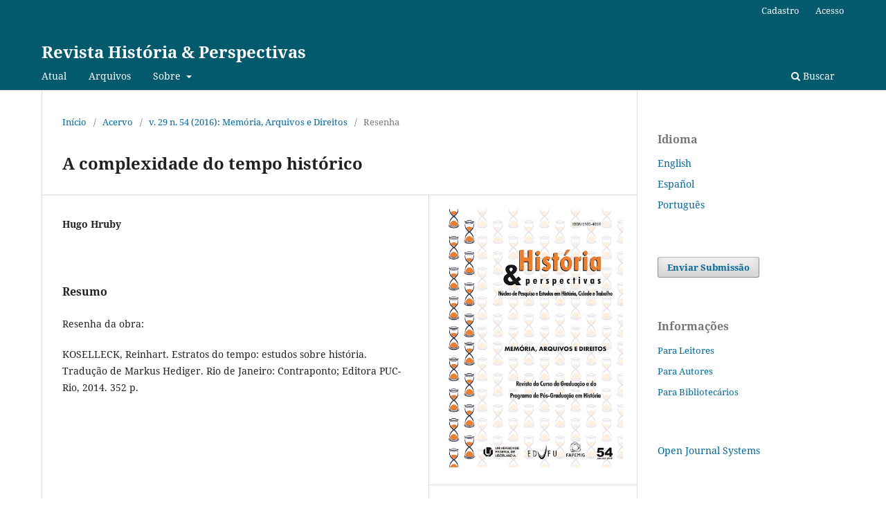

--- FILE ---
content_type: text/html; charset=utf-8
request_url: https://seer.ufu.br/index.php/historiaperspectivas/article/view/35398
body_size: 22993
content:
<!DOCTYPE html>
<html lang="pt-BR" xml:lang="pt-BR">
<head>
	<meta charset="utf-8">
	<meta name="viewport" content="width=device-width, initial-scale=1.0">
	<title>
		A complexidade do tempo histórico
							| Revista História & Perspectivas
			</title>

	
<meta name="generator" content="Open Journal Systems 3.4.0.8">
<link rel="schema.DC" href="http://purl.org/dc/elements/1.1/" />
<meta name="DC.Creator.PersonalName" content="Hugo Hruby"/>
<meta name="DC.Date.created" scheme="ISO8601" content="2016-08-02"/>
<meta name="DC.Date.dateSubmitted" scheme="ISO8601" content="2016-08-02"/>
<meta name="DC.Date.issued" scheme="ISO8601" content="2016-08-02"/>
<meta name="DC.Date.modified" scheme="ISO8601" content="2016-08-02"/>
<meta name="DC.Description" xml:lang="pt" content="Resenha da obra:KOSELLECK, Reinhart. Estratos do tempo: estudos sobre história. Tradução de Markus Hediger. Rio de Janeiro: Contraponto; Editora PUC-Rio, 2014. 352 p."/>
<meta name="DC.Format" scheme="IMT" content="application/pdf"/>
<meta name="DC.Identifier" content="35398"/>
<meta name="DC.Identifier.URI" content="https://seer.ufu.br/index.php/historiaperspectivas/article/view/35398"/>
<meta name="DC.Language" scheme="ISO639-1" content="pt"/>
<meta name="DC.Rights" content="Copyright (c) 2019 Hugo Hruby"/>
<meta name="DC.Source" content="Revista História &amp; Perspectivas"/>
<meta name="DC.Source.ISSN" content="2176-4352"/>
<meta name="DC.Source.Issue" content="54"/>
<meta name="DC.Source.Volume" content="29"/>
<meta name="DC.Source.URI" content="https://seer.ufu.br/index.php/historiaperspectivas"/>
<meta name="DC.Title" content="A complexidade do tempo histórico"/>
<meta name="DC.Type" content="Text.Serial.Journal"/>
<meta name="DC.Type.articleType" content="Resenha"/>
<meta name="gs_meta_revision" content="1.1"/>
<meta name="citation_journal_title" content="Revista História &amp; Perspectivas"/>
<meta name="citation_journal_abbrev" content="HeP"/>
<meta name="citation_issn" content="2176-4352"/> 
<meta name="citation_author" content="Hugo Hruby"/>
<meta name="citation_title" content="A complexidade do tempo histórico"/>
<meta name="citation_language" content="pt"/>
<meta name="citation_date" content="2016/08/02"/>
<meta name="citation_volume" content="29"/>
<meta name="citation_issue" content="54"/>
<meta name="citation_abstract_html_url" content="https://seer.ufu.br/index.php/historiaperspectivas/article/view/35398"/>
<meta name="citation_abstract" xml:lang="pt" content="Resenha da obra:KOSELLECK, Reinhart. Estratos do tempo: estudos sobre história. Tradução de Markus Hediger. Rio de Janeiro: Contraponto; Editora PUC-Rio, 2014. 352 p."/>
<meta name="citation_pdf_url" content="https://seer.ufu.br/index.php/historiaperspectivas/article/download/35398/18596"/>
	<link rel="stylesheet" href="https://seer.ufu.br/index.php/historiaperspectivas/$$$call$$$/page/page/css?name=stylesheet" type="text/css" /><link rel="stylesheet" href="https://seer.ufu.br/index.php/historiaperspectivas/$$$call$$$/page/page/css?name=font" type="text/css" /><link rel="stylesheet" href="https://seer.ufu.br/lib/pkp/styles/fontawesome/fontawesome.css?v=3.4.0.8" type="text/css" /><link rel="stylesheet" href="https://seer.ufu.br/plugins/generic/orcidProfile/css/orcidProfile.css?v=3.4.0.8" type="text/css" /><link rel="stylesheet" href="https://seer.ufu.br/public/site/styleSheet.css?v=3.4.0.8" type="text/css" /><link rel="stylesheet" href="https://seer.ufu.br/plugins/generic/citationStyleLanguage/css/citationStyleLanguagePlugin.css?v=3.4.0.8" type="text/css" />
</head>
<body class="pkp_page_article pkp_op_view" dir="ltr">

	<div class="pkp_structure_page">

				<header class="pkp_structure_head" id="headerNavigationContainer" role="banner">
						
 <nav class="cmp_skip_to_content" aria-label="Ir para os links de conteúdo">
	<a href="#pkp_content_main">Ir para o conteúdo principal</a>
	<a href="#siteNav">Ir para o menu de navegação principal</a>
		<a href="#pkp_content_footer">Ir para o rodapé</a>
</nav>

			<div class="pkp_head_wrapper">

				<div class="pkp_site_name_wrapper">
					<button class="pkp_site_nav_toggle">
						<span>Open Menu</span>
					</button>
										<div class="pkp_site_name">
																<a href="						https://seer.ufu.br/index.php/historiaperspectivas/index
					" class="is_text">Revista História &amp; Perspectivas</a>
										</div>
				</div>

				
				<nav class="pkp_site_nav_menu" aria-label="Navegação no Site">
					<a id="siteNav"></a>
					<div class="pkp_navigation_primary_row">
						<div class="pkp_navigation_primary_wrapper">
																				<ul id="navigationPrimary" class="pkp_navigation_primary pkp_nav_list">
								<li class="">
				<a href="https://seer.ufu.br/index.php/historiaperspectivas/issue/current">
					Atual
				</a>
							</li>
								<li class="">
				<a href="https://seer.ufu.br/index.php/historiaperspectivas/issue/archive">
					Arquivos
				</a>
							</li>
															<li class="">
				<a href="https://seer.ufu.br/index.php/historiaperspectivas/about">
					Sobre
				</a>
									<ul>
																					<li class="">
									<a href="https://seer.ufu.br/index.php/historiaperspectivas/about">
										Sobre a Revista
									</a>
								</li>
																												<li class="">
									<a href="https://seer.ufu.br/index.php/historiaperspectivas/about/submissions">
										Submissões
									</a>
								</li>
																												<li class="">
									<a href="https://seer.ufu.br/index.php/historiaperspectivas/about/editorialTeam">
										Equipe Editorial
									</a>
								</li>
																												<li class="">
									<a href="https://seer.ufu.br/index.php/historiaperspectivas/avaliadores">
										Avaliadores
									</a>
								</li>
																												<li class="">
									<a href="https://seer.ufu.br/index.php/historiaperspectivas/about/privacy">
										Declaração de Privacidade
									</a>
								</li>
																												<li class="">
									<a href="https://seer.ufu.br/index.php/historiaperspectivas/about/contact">
										Contato
									</a>
								</li>
																		</ul>
							</li>
			</ul>

				

																						<div class="pkp_navigation_search_wrapper">
									<a href="https://seer.ufu.br/index.php/historiaperspectivas/search" class="pkp_search pkp_search_desktop">
										<span class="fa fa-search" aria-hidden="true"></span>
										Buscar
									</a>
								</div>
													</div>
					</div>
					<div class="pkp_navigation_user_wrapper" id="navigationUserWrapper">
							<ul id="navigationUser" class="pkp_navigation_user pkp_nav_list">
								<li class="profile">
				<a href="https://seer.ufu.br/index.php/historiaperspectivas/user/register">
					Cadastro
				</a>
							</li>
								<li class="profile">
				<a href="https://seer.ufu.br/index.php/historiaperspectivas/login">
					Acesso
				</a>
							</li>
										</ul>

					</div>
				</nav>
			</div><!-- .pkp_head_wrapper -->
		</header><!-- .pkp_structure_head -->

						<div class="pkp_structure_content has_sidebar">
			<div class="pkp_structure_main" role="main">
				<a id="pkp_content_main"></a>

<div class="page page_article">
			<nav class="cmp_breadcrumbs" role="navigation" aria-label="Você está aqui:">
	<ol>
		<li>
			<a href="https://seer.ufu.br/index.php/historiaperspectivas/index">
				Início
			</a>
			<span class="separator">/</span>
		</li>
		<li>
			<a href="https://seer.ufu.br/index.php/historiaperspectivas/issue/archive">
				Acervo
			</a>
			<span class="separator">/</span>
		</li>
					<li>
				<a href="https://seer.ufu.br/index.php/historiaperspectivas/issue/view/1370">
					v. 29 n. 54 (2016): Memória, Arquivos e Direitos
				</a>
				<span class="separator">/</span>
			</li>
				<li class="current" aria-current="page">
			<span aria-current="page">
									Resenha
							</span>
		</li>
	</ol>
</nav>
	
		  	 <article class="obj_article_details">

		
	<h1 class="page_title">
		A complexidade do tempo histórico
	</h1>

	
	<div class="row">
		<div class="main_entry">

							<section class="item authors">
					<h2 class="pkp_screen_reader">Autores</h2>
					<ul class="authors">
											<li>
							<span class="name">
								Hugo Hruby
							</span>
																																		</li>
										</ul>
				</section>
			
									

						
										<section class="item abstract">
					<h2 class="label">Resumo</h2>
					<p>Resenha da obra:</p><p>KOSELLECK, Reinhart. Estratos do tempo: estudos sobre história. Tradução de Markus Hediger. Rio de Janeiro: Contraponto; Editora PUC-Rio, 2014. 352 p.</p>
				</section>
			
			

						
																			
						
		</div><!-- .main_entry -->

		<div class="entry_details">

										<div class="item cover_image">
					<div class="sub_item">
													<a href="https://seer.ufu.br/index.php/historiaperspectivas/issue/view/1370">
								<img src="https://seer.ufu.br/public/journals/53/cover_issue_1370_pt_BR.jpg" alt="">
							</a>
											</div>
				</div>
			
										<div class="item galleys">
					<h2 class="pkp_screen_reader">
						Downloads
					</h2>
					<ul class="value galleys_links">
													<li>
								
	
													

<a class="obj_galley_link pdf" href="https://seer.ufu.br/index.php/historiaperspectivas/article/view/35398/18596">
		
	PDF

	</a>
							</li>
											</ul>
				</div>
						
						<div class="item published">
				<section class="sub_item">
					<h2 class="label">
						Publicado
					</h2>
					<div class="value">
																			<span>2016-08-02</span>
																	</div>
				</section>
							</div>
			
						
										<div class="item issue">

											<section class="sub_item">
							<h2 class="label">
								Edição
							</h2>
							<div class="value">
								<a class="title" href="https://seer.ufu.br/index.php/historiaperspectivas/issue/view/1370">
									v. 29 n. 54 (2016): Memória, Arquivos e Direitos
								</a>
							</div>
						</section>
					
											<section class="sub_item">
							<h2 class="label">
								Seção
							</h2>
							<div class="value">
								Resenha
							</div>
						</section>
					
									</div>
			
						
										<div class="item copyright">
					<h2 class="label">
						Licença
					</h2>
										Direitos Autorais para artigos publicados nesta revista são do autor, com direitos de primeira publicação para a revista. Em virtude de aparecerem em revista de acesso público, os artigos são de uso gratuito, com atribuições próprias, em aplicações educacionais e não-comerciais.<p><a href="http://creativecommons.org/licenses/by-nc-sa/4.0/" rel="license"><img style="border-width: 0;" src="https://i.creativecommons.org/l/by-nc-sa/4.0/88x31.png" alt="Licença Creative Commons" /></a><br /><span>Todo conteúdo da Revista História &amp; Perspectivas</span> de <a href="/index.php/historiaperspectivas" rel="cc:attributionURL">http://www.seer.ufu.br/index.php/historiaperspectivas</a> está licenciado com uma Licença <a href="http://creativecommons.org/licenses/by-nc-sa/4.0/" rel="license">Creative Commons - Atribuição-NãoComercial-CompartilhaIgual 4.0 Internacional</a>.</p>
				</div>
			
				<div class="item citation">
		<section class="sub_item citation_display">
			<h2 class="label">
				Como Citar
			</h2>
			<div class="value">
				<div id="citationOutput" role="region" aria-live="polite">
					<div class="csl-bib-body">
  <div class="csl-entry">A complexidade do tempo histórico. <b>Revista História &amp; Perspectivas</b>, <i>[S. l.]</i>, v. 29, n. 54, 2016. Disponível em: <a href="https://seer.ufu.br/index.php/historiaperspectivas/article/view/35398">https://seer.ufu.br/index.php/historiaperspectivas/article/view/35398</a>. Acesso em: 29 jan. 2026.</div>
</div>
				</div>
				<div class="citation_formats">
					<button class="citation_formats_button label" aria-controls="cslCitationFormats" aria-expanded="false" data-csl-dropdown="true">
						Formatos de Citação
					</button>
					<div id="cslCitationFormats" class="citation_formats_list" aria-hidden="true">
						<ul class="citation_formats_styles">
															<li>
									<a
											rel="nofollow"
											aria-controls="citationOutput"
											href="https://seer.ufu.br/index.php/historiaperspectivas/citationstylelanguage/get/acm-sig-proceedings?submissionId=35398&amp;publicationId=16287&amp;issueId=1370"
											data-load-citation
											data-json-href="https://seer.ufu.br/index.php/historiaperspectivas/citationstylelanguage/get/acm-sig-proceedings?submissionId=35398&amp;publicationId=16287&amp;issueId=1370&amp;return=json"
									>
										ACM
									</a>
								</li>
															<li>
									<a
											rel="nofollow"
											aria-controls="citationOutput"
											href="https://seer.ufu.br/index.php/historiaperspectivas/citationstylelanguage/get/acs-nano?submissionId=35398&amp;publicationId=16287&amp;issueId=1370"
											data-load-citation
											data-json-href="https://seer.ufu.br/index.php/historiaperspectivas/citationstylelanguage/get/acs-nano?submissionId=35398&amp;publicationId=16287&amp;issueId=1370&amp;return=json"
									>
										ACS
									</a>
								</li>
															<li>
									<a
											rel="nofollow"
											aria-controls="citationOutput"
											href="https://seer.ufu.br/index.php/historiaperspectivas/citationstylelanguage/get/apa?submissionId=35398&amp;publicationId=16287&amp;issueId=1370"
											data-load-citation
											data-json-href="https://seer.ufu.br/index.php/historiaperspectivas/citationstylelanguage/get/apa?submissionId=35398&amp;publicationId=16287&amp;issueId=1370&amp;return=json"
									>
										APA
									</a>
								</li>
															<li>
									<a
											rel="nofollow"
											aria-controls="citationOutput"
											href="https://seer.ufu.br/index.php/historiaperspectivas/citationstylelanguage/get/associacao-brasileira-de-normas-tecnicas?submissionId=35398&amp;publicationId=16287&amp;issueId=1370"
											data-load-citation
											data-json-href="https://seer.ufu.br/index.php/historiaperspectivas/citationstylelanguage/get/associacao-brasileira-de-normas-tecnicas?submissionId=35398&amp;publicationId=16287&amp;issueId=1370&amp;return=json"
									>
										ABNT
									</a>
								</li>
															<li>
									<a
											rel="nofollow"
											aria-controls="citationOutput"
											href="https://seer.ufu.br/index.php/historiaperspectivas/citationstylelanguage/get/chicago-author-date?submissionId=35398&amp;publicationId=16287&amp;issueId=1370"
											data-load-citation
											data-json-href="https://seer.ufu.br/index.php/historiaperspectivas/citationstylelanguage/get/chicago-author-date?submissionId=35398&amp;publicationId=16287&amp;issueId=1370&amp;return=json"
									>
										Chicago
									</a>
								</li>
															<li>
									<a
											rel="nofollow"
											aria-controls="citationOutput"
											href="https://seer.ufu.br/index.php/historiaperspectivas/citationstylelanguage/get/harvard-cite-them-right?submissionId=35398&amp;publicationId=16287&amp;issueId=1370"
											data-load-citation
											data-json-href="https://seer.ufu.br/index.php/historiaperspectivas/citationstylelanguage/get/harvard-cite-them-right?submissionId=35398&amp;publicationId=16287&amp;issueId=1370&amp;return=json"
									>
										Harvard
									</a>
								</li>
															<li>
									<a
											rel="nofollow"
											aria-controls="citationOutput"
											href="https://seer.ufu.br/index.php/historiaperspectivas/citationstylelanguage/get/ieee?submissionId=35398&amp;publicationId=16287&amp;issueId=1370"
											data-load-citation
											data-json-href="https://seer.ufu.br/index.php/historiaperspectivas/citationstylelanguage/get/ieee?submissionId=35398&amp;publicationId=16287&amp;issueId=1370&amp;return=json"
									>
										IEEE
									</a>
								</li>
															<li>
									<a
											rel="nofollow"
											aria-controls="citationOutput"
											href="https://seer.ufu.br/index.php/historiaperspectivas/citationstylelanguage/get/modern-language-association?submissionId=35398&amp;publicationId=16287&amp;issueId=1370"
											data-load-citation
											data-json-href="https://seer.ufu.br/index.php/historiaperspectivas/citationstylelanguage/get/modern-language-association?submissionId=35398&amp;publicationId=16287&amp;issueId=1370&amp;return=json"
									>
										MLA
									</a>
								</li>
															<li>
									<a
											rel="nofollow"
											aria-controls="citationOutput"
											href="https://seer.ufu.br/index.php/historiaperspectivas/citationstylelanguage/get/turabian-fullnote-bibliography?submissionId=35398&amp;publicationId=16287&amp;issueId=1370"
											data-load-citation
											data-json-href="https://seer.ufu.br/index.php/historiaperspectivas/citationstylelanguage/get/turabian-fullnote-bibliography?submissionId=35398&amp;publicationId=16287&amp;issueId=1370&amp;return=json"
									>
										Turabian
									</a>
								</li>
															<li>
									<a
											rel="nofollow"
											aria-controls="citationOutput"
											href="https://seer.ufu.br/index.php/historiaperspectivas/citationstylelanguage/get/vancouver?submissionId=35398&amp;publicationId=16287&amp;issueId=1370"
											data-load-citation
											data-json-href="https://seer.ufu.br/index.php/historiaperspectivas/citationstylelanguage/get/vancouver?submissionId=35398&amp;publicationId=16287&amp;issueId=1370&amp;return=json"
									>
										Vancouver
									</a>
								</li>
													</ul>
													<div class="label">
								Baixar Citação
							</div>
							<ul class="citation_formats_styles">
																	<li>
										<a href="https://seer.ufu.br/index.php/historiaperspectivas/citationstylelanguage/download/ris?submissionId=35398&amp;publicationId=16287&amp;issueId=1370">
											<span class="fa fa-download"></span>
											Endnote/Zotero/Mendeley (RIS)
										</a>
									</li>
																	<li>
										<a href="https://seer.ufu.br/index.php/historiaperspectivas/citationstylelanguage/download/bibtex?submissionId=35398&amp;publicationId=16287&amp;issueId=1370">
											<span class="fa fa-download"></span>
											BibTeX
										</a>
									</li>
															</ul>
											</div>
				</div>
			</div>
		</section>
	</div>


		</div><!-- .entry_details -->
	</div><!-- .row -->

</article>

	

</div><!-- .page -->

	</div><!-- pkp_structure_main -->

									<div class="pkp_structure_sidebar left" role="complementary">
				<div class="pkp_block block_language">
	<h2 class="title">
		Idioma
	</h2>

	<div class="content">
		<ul>
							<li class="locale_en" lang="en">
					<a href="https://seer.ufu.br/index.php/historiaperspectivas/user/setLocale/en?source=%2Findex.php%2Fhistoriaperspectivas%2Farticle%2Fview%2F35398">
						English
					</a>
				</li>
							<li class="locale_es" lang="es">
					<a href="https://seer.ufu.br/index.php/historiaperspectivas/user/setLocale/es?source=%2Findex.php%2Fhistoriaperspectivas%2Farticle%2Fview%2F35398">
						Español
					</a>
				</li>
							<li class="locale_pt_BR current" lang="pt-BR">
					<a href="https://seer.ufu.br/index.php/historiaperspectivas/user/setLocale/pt_BR?source=%2Findex.php%2Fhistoriaperspectivas%2Farticle%2Fview%2F35398">
						Português
					</a>
				</li>
					</ul>
	</div>
</div><!-- .block_language -->
<div class="pkp_block block_make_submission">
	<h2 class="pkp_screen_reader">
		Enviar Submissão
	</h2>

	<div class="content">
		<a class="block_make_submission_link" href="https://seer.ufu.br/index.php/historiaperspectivas/about/submissions">
			Enviar Submissão
		</a>
	</div>
</div>
<div class="pkp_block block_information">
	<h2 class="title">Informações</h2>
	<div class="content">
		<ul>
							<li>
					<a href="https://seer.ufu.br/index.php/historiaperspectivas/information/readers">
						Para Leitores
					</a>
				</li>
										<li>
					<a href="https://seer.ufu.br/index.php/historiaperspectivas/information/authors">
						Para Autores
					</a>
				</li>
										<li>
					<a href="https://seer.ufu.br/index.php/historiaperspectivas/information/librarians">
						Para Bibliotecários
					</a>
				</li>
					</ul>
	</div>
</div>
<div class="pkp_block block_developed_by">
	<h2 class="pkp_screen_reader">
		Desenvolvido por
	</h2>

	<div class="content">
		<a href="https://pkp.sfu.ca/ojs/">
			Open Journal Systems
		</a>
	</div>
</div>

			</div><!-- pkp_sidebar.left -->
			</div><!-- pkp_structure_content -->

<div class="pkp_structure_footer_wrapper" role="contentinfo">
	<a id="pkp_content_footer"></a>

	<div class="pkp_structure_footer">

					<div class="pkp_footer_content">
				<p>2176-4352 - <em>ISSN Online</em></p>
<p><a href="http://creativecommons.org/licenses/by-nc-sa/4.0/" rel="license"><img style="border-width: 0;" src="https://i.creativecommons.org/l/by-nc-sa/4.0/88x31.png" alt="Licença Creative Commons"></a><br>Todo conteúdo da Revista História &amp; Perspectivas de <a href="/index.php/historiaperspectivas" rel="cc:attributionURL">http://www.seer.ufu.br/index.php/historiaperspectivas</a> está licenciado com uma Licença <a href="http://creativecommons.org/licenses/by-nc-sa/4.0/" rel="license">Creative Commons - Atribuição-NãoComercial-CompartilhaIgual 4.0 Internacional</a>.</p>
			</div>
		
		<div class="pkp_brand_footer">
			<a href="https://seer.ufu.br/index.php/historiaperspectivas/about/aboutThisPublishingSystem">
				<img alt="Mais informações sobre o sistema de publicação, a plataforma e o fluxo de publicação do OJS/PKP." src="https://seer.ufu.br/templates/images/ojs_brand.png">
			</a>
		</div>
	</div>
</div><!-- pkp_structure_footer_wrapper -->

</div><!-- pkp_structure_page -->

<script src="https://seer.ufu.br/lib/pkp/lib/vendor/components/jquery/jquery.min.js?v=3.4.0.8" type="text/javascript"></script><script src="https://seer.ufu.br/lib/pkp/lib/vendor/components/jqueryui/jquery-ui.min.js?v=3.4.0.8" type="text/javascript"></script><script src="https://seer.ufu.br/plugins/themes/default/js/lib/popper/popper.js?v=3.4.0.8" type="text/javascript"></script><script src="https://seer.ufu.br/plugins/themes/default/js/lib/bootstrap/util.js?v=3.4.0.8" type="text/javascript"></script><script src="https://seer.ufu.br/plugins/themes/default/js/lib/bootstrap/dropdown.js?v=3.4.0.8" type="text/javascript"></script><script src="https://seer.ufu.br/plugins/themes/default/js/main.js?v=3.4.0.8" type="text/javascript"></script><script src="https://seer.ufu.br/plugins/generic/citationStyleLanguage/js/articleCitation.js?v=3.4.0.8" type="text/javascript"></script>


</body>
</html>
